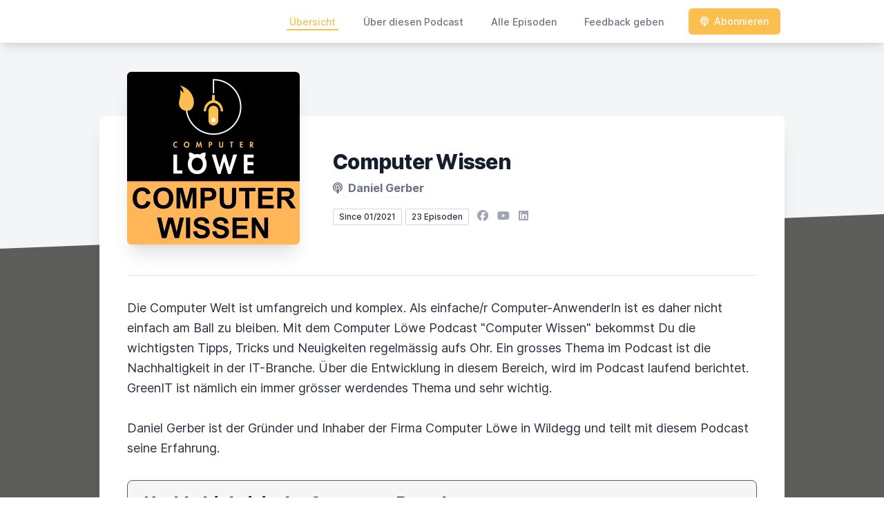

--- FILE ---
content_type: text/html; charset=utf-8
request_url: https://letscast.fm/sites/computer-wissen-a54c96b8
body_size: 10290
content:
<!DOCTYPE html>
<html lang='de'>
<head>
<meta content='text/html; charset=UTF-8' http-equiv='Content-Type'>
<meta content='width=device-width, initial-scale=1.0' name='viewport'>
<meta content='no-cache' name='turbolinks-cache-control'>
<title>Computer Wissen</title>
<meta content='Die Computer Welt ist umfangreich und komplex. Als einfache/r Computer-AnwenderIn ist es daher nicht einfach am Ball zu bleiben. Mit dem Computer Löwe Podcast &quot;Computer Wissen&quot; bekommst Du die wichtigsten Tipps, Tricks und Neuigkeiten regelmässig aufs Ohr. Ein grosses Thema im Podcast ist die Nachhaltigkeit in der IT-Branche. Über die Entwicklung in diesem Bereich, wird im Podcast laufend berichtet. GreenIT ist nämlich ein immer grösser werdendes Thema und sehr wichtig.Daniel Gerber ist der Gründer und Inhaber der Firma Computer Löwe in Wildegg und teilt mit diesem Podcast seine Erfahrung.' name='description'>
<meta content='Computer, PC, Windows, Apple, Office, Datensicherung, Computer Löwe, Wildegg, Schweiz, Aargau, Aarau, Lenzburg, Schweizerdeutsch' name='keywords'>
<link href='https://letscast.fm/podcasts/computer-wissen-a54c96b8/feed' rel='alternate' title='Computer Wissen' type='application/rss+xml'>
<meta content='app-id=1547874077' name='apple-itunes-app'>
<link href='https://letscast.fm/sites/computer-wissen-a54c96b8' rel='canonical'>
<link href='https://bcdn.letscast.fm/media/podcast/ca40d833/artwork-3000x3000.png?t=1610054033&amp;width=180&amp;height=180&amp;quality=80&amp;optimizer=image' rel='apple-touch-icon'>
<meta content='noindex' name='robots'>
<meta content='https://letscast.fm/sites/computer-wissen-a54c96b8' property='og:url'>
<meta content='website' property='og:type'>
<meta content='Computer Wissen' property='og:site_name'>
<meta content='Die Computer Welt ist umfangreich und komplex. Als einfache/r Computer-AnwenderIn ist es daher nicht einfach am Ball zu bleiben. Mit dem Computer Löwe Podcast &quot;Computer Wissen&quot; bekommst Du die wichtigsten Tipps, Tricks und Neuigkeiten regelmässig aufs Ohr. Ein grosses Thema im Podcast ist die Nachhaltigkeit in der IT-Branche. Über die Entwicklung in diesem Bereich, wird im Podcast laufend berichtet. GreenIT ist nämlich ein immer grösser werdendes Thema und sehr wichtig.Daniel Gerber ist der Gründer und Inhaber der Firma Computer Löwe in Wildegg und teilt mit diesem Podcast seine Erfahrung.' property='og:description'>
<meta content='https://bcdn.letscast.fm/media/podcast/ca40d833/artwork-3000x3000.png?t=1610054033&amp;width=1400&amp;height=1400&amp;quality=80&amp;optimizer=image' property='og:image'>
<meta content='summary_large_image' name='twitter:card'>
<meta content='Computer Wissen' name='twitter:title'>
<meta content='Die Computer Welt ist umfangreich und komplex. Als einfache/r Computer-AnwenderIn ist es daher nicht einfach am Ball zu bleiben. Mit dem Computer Löwe Podcast &quot;Computer Wissen&quot; bekommst Du die wichtigsten Tipps, Tricks und Neuigkeiten regelmässig aufs Ohr. Ein grosses Thema im Podcast ist die Nachhaltigkeit in der IT-Branche. Über die Entwicklung in diesem Bereich, wird im Podcast laufend berichtet. GreenIT ist nämlich ein immer grösser werdendes Thema und sehr wichtig.Daniel Gerber ist der Gründer und Inhaber der Firma Computer Löwe in Wildegg und teilt mit diesem Podcast seine Erfahrung.' name='twitter:description'>
<meta content='https://bcdn.letscast.fm/media/podcast/ca40d833/artwork-3000x3000.png?t=1610054033&amp;width=1400&amp;height=1400&amp;quality=80&amp;optimizer=image' name='twitter:image'>
<meta name="csrf-param" content="authenticity_token" />
<meta name="csrf-token" content="Dgq8QGiqKRYhzBqL8iRPSxrRzdoXxEUxPu9qj73QS4lrdV8/aNJ1z1nj8TB+HYjf53+9pGOL6JZ3p0PUmzmaaA==" />

<link rel="stylesheet" media="screen" href="/packs/css/application-c5de7be0.css" data-turbolinks-track="reload" />
<script src="/packs/js/site/application-486f59e6c780e42a768f.js" data-turbolinks-track="reload"></script>
<style>
  section.bg-gray-800 {
    background-color: #5d5d5c !important;
  }
  polygon.text-gray-800 {
    color: #5d5d5c !important;
  }
</style>
<style>
  .border-teal-400, .border-teal-500, .border-teal-700 {
    color: #FBBF50 !important;
  }
  .bg-teal-400 {
    background-color: #FBBF50 !important;
  }
  .bg-teal-600 {
    background-color: #FBBF50 !important;
  }
  .border-teal-400 {
    border-color: #FBBF50 !important;
  }
</style>
</head>
<body>
<nav class='top-0 absolute bg-white z-50 w-full flex flex-wrap items-center justify-between px-2 py-3 navbar-expand-lg shadow-lg'>
<div class='container px-4 mx-auto flex flex-wrap items-center justify-between'>
<div class='w-full relative flex justify-between lg:w-auto lg:static lg:block lg:justify-start cursor-pointer' onclick='toggleNavbar(&#39;collapse-navbar&#39;)'>
<div class='text-gray-500 text-lg font-medium ml-1 lg:hidden'>
Übersicht
</div>
<button class='cursor-pointer text-xl leading-none px-3 py-1 border border-solid border-transparent rounded bg-transparent block lg:hidden outline-none focus:outline-none'>
<i class='text-gray-500 fas fa-bars'></i>
</button>
</div>
<div class='lg:flex flex-grow items-center lg:bg-transparent lg:shadow-none hidden' id='collapse-navbar'>
<hr class='my-4 lg:hidden'>
<div class='lg:hidden'>
<ul class='mx-auto flex flex-col justify-end list-none' style='max-width: 980px;'>
<li class='flex items-center'>
<a class='text-lg mb-4 lg:mb-0 lg:ml-8 inline-flex items-center px-1 pt-1 border-b-2 border-transparent lg:text-sm font-medium leading-5 hover:border-gray-300 text-gray-500 focus:outline-none focus:border-teal-700 transition duration-150 ease-in-out hover:text-gray-900 text-gray-900 border-teal-400 hover:border-teal-500' href='https://letscast.fm/sites/computer-wissen-a54c96b8'>
Übersicht
</a>
</li>
<li class='flex items-center'>
<a class='text-lg mb-4 lg:mb-0 lg:ml-8 inline-flex items-center px-1 pt-1 border-b-2 border-transparent lg:text-sm font-medium leading-5 hover:border-gray-300 text-gray-500 focus:outline-none focus:border-teal-700 transition duration-150 ease-in-out hover:text-gray-900' href='https://letscast.fm/sites/computer-wissen-a54c96b8/about#about'>
Über diesen Podcast
</a>
</li>
<li class='flex items-center'>
<a class='text-lg mb-4 lg:mb-0 lg:ml-8 inline-flex items-center px-1 pt-1 border-b-2 border-transparent lg:text-sm font-medium leading-5 hover:border-gray-300 text-gray-500 focus:outline-none focus:border-teal-700 transition duration-150 ease-in-out hover:text-gray-900' href='https://letscast.fm/sites/computer-wissen-a54c96b8/index#episodes'>
Alle Episoden
</a>
</li>
<li class='flex items-center'>
<a class='text-lg mb-4 lg:mb-0 lg:ml-8 inline-flex items-center px-1 pt-1 border-b-2 border-transparent lg:text-sm font-medium leading-5 hover:border-gray-300 text-gray-500 focus:outline-none focus:border-teal-700 transition duration-150 ease-in-out hover:text-gray-900' href='https://letscast.fm/sites/computer-wissen-a54c96b8/feedback#feedback'>
Feedback geben
</a>
</li>
<li class='flex items-center'>
<a href='https://letscast.fm/sites/computer-wissen-a54c96b8/subscribe#subscribe'>
<button class='subscribe-button mb-4 lg:mb-0 mt-3 lg:mt-0 lg:ml-8 relative inline-flex items-center px-4 py-2 border border-transparent text-sm leading-5 font-medium rounded-md text-white bg-teal-400 shadow-sm hover:bg-teal-500 focus:outline-none focus:border-teal-700 focus:shadow-outline-teal active:bg-teal-700 transition ease-in-out duration-150 cursor-pointer'>
<i class='fas fa-podcast mr-2'></i>
Abonnieren
</button>
</a>
</li>
</ul>
</div>
<div class='hidden lg:block self-center container'>
<ul class='mx-auto flex flex-row justify-end list-none' style='max-width: 980px;'>
<li class='flex items-center'>
<a class='text-lg mb-4 lg:mb-0 lg:ml-8 inline-flex items-center px-1 pt-1 border-b-2 border-transparent lg:text-sm font-medium leading-5 hover:border-gray-300 text-gray-500 focus:outline-none focus:border-teal-700 transition duration-150 ease-in-out hover:text-gray-900 text-gray-900 border-teal-400 hover:border-teal-500' href='https://letscast.fm/sites/computer-wissen-a54c96b8'>
Übersicht
</a>
</li>
<li class='flex items-center'>
<a class='text-lg mb-4 lg:mb-0 lg:ml-8 inline-flex items-center px-1 pt-1 border-b-2 border-transparent lg:text-sm font-medium leading-5 hover:border-gray-300 text-gray-500 focus:outline-none focus:border-teal-700 transition duration-150 ease-in-out hover:text-gray-900' href='https://letscast.fm/sites/computer-wissen-a54c96b8/about'>
Über diesen Podcast
</a>
</li>
<li class='flex items-center'>
<a class='text-lg mb-4 lg:mb-0 lg:ml-8 inline-flex items-center px-1 pt-1 border-b-2 border-transparent lg:text-sm font-medium leading-5 hover:border-gray-300 text-gray-500 focus:outline-none focus:border-teal-700 transition duration-150 ease-in-out hover:text-gray-900' href='https://letscast.fm/sites/computer-wissen-a54c96b8/index'>
Alle Episoden
</a>
</li>
<li class='flex items-center'>
<a class='text-lg mb-4 lg:mb-0 lg:ml-8 inline-flex items-center px-1 pt-1 border-b-2 border-transparent lg:text-sm font-medium leading-5 hover:border-gray-300 text-gray-500 focus:outline-none focus:border-teal-700 transition duration-150 ease-in-out hover:text-gray-900' href='https://letscast.fm/sites/computer-wissen-a54c96b8/feedback'>
Feedback geben
</a>
</li>
<li class='flex items-center'>
<a href='https://letscast.fm/sites/computer-wissen-a54c96b8/subscribe'>
<button class='subscribe-button mb-4 lg:mb-0 mt-3 lg:mt-0 lg:ml-8 relative inline-flex items-center px-4 py-2 border border-transparent text-sm leading-5 font-medium rounded-md text-white bg-teal-400 shadow-sm hover:bg-teal-500 focus:outline-none focus:border-teal-700 focus:shadow-outline-teal active:bg-teal-700 transition ease-in-out duration-150 cursor-pointer'>
<i class='fas fa-podcast mr-2'></i>
Abonnieren
</button>
</a>
</li>
</ul>
</div>
<div class='hidden lg:block'></div>
</div>
</div>
</nav>

<div class='mt-13 lg:mt-15' id='root'>
<main>
<section class='relative block bg-gray-100' style='height: 300px;'>
<div class='absolute top-0 w-full h-full bg-center bg-cover' style='background-image: url(&quot;&quot;);'>
<span class='w-full h-full absolute opacity-0 bg-black' id='blackOverlay'></span>
</div>
<div class='top-auto bottom-0 left-0 right-0 w-full absolute pointer-events-none overflow-hidden' style='height: 70px; transform: translateZ(0px);'>
<svg class='absolute bottom-0 overflow-hidden' preserveaspectratio='none' version='1.1' viewbox='0 0 2560 100' x='0' xmlns='http://www.w3.org/2000/svg' y='0'>
<polygon class='text-gray-800 fill-current' points='2560 0 2560 100 0 100'></polygon>
</svg>
</div>
</section>
<section class='relative py-16 bg-gray-800'>
<div class='container mx-auto px-0 md:px-4 max-w-5xl'>
<div class='relative flex flex-col min-w-0 break-words bg-white w-full mb-6 shadow-xl md:rounded-lg -mt-64'>
<div class='px-4 sm:px-10'>
<div class='flex flex-wrap lg:flex-no-wrap justify-center lg:justify-start'>
<div class='relative mb-0' style='min-width: 250px;'>
<a href='https://letscast.fm/sites/computer-wissen-a54c96b8'>
<img alt='Computer Wissen Cover' class='podcast-cover shadow-xl h-auto align-middle rounded-md border-none -my-16' height='250' src='https://bcdn.letscast.fm/media/podcast/ca40d833/artwork-3000x3000.png?t=1610054033&amp;optimizer=image&amp;quality=80&amp;height=500&amp;width=500' width='250'>
</a>
</div>
<div class='w-full mt-24 lg:mt-12 text-center overflow-hidden lg:ml-12 lg:text-left lg:my-12'>
<h1 class='podcast-title text-2xl leading-8 font-extrabold tracking-tight text-gray-900 sm:text-3xl sm:leading-9 mb-2 truncate'>
Computer Wissen
</h1>
<div class='leading-normal mt-0 mb-4 text-gray-500 font-bold text-xs md:text-base'>
<i class='fas fa-podcast mr-1 text-gray-500 text-xs md:text-base'></i>
Daniel Gerber
</div>
<div class='flex flex-col lg:flex-row justify-start'>
<div class='lg:mr-2'>
<span class='badge inline-flex items-center px-2 rounded-sm text-xs font-medium bg-white text-gray-800 border border-gray-300 py-0.5'>
Since 01/2021
</span>
<a href='https://letscast.fm/sites/computer-wissen-a54c96b8/index'>
<span class='badge inline-flex items-center px-2 rounded-sm text-xs font-medium bg-white text-gray-800 border border-gray-300 py-0.5'>
23 Episoden
</span>
</a>
</div>
<div class='mt-2 lg:mt-0'>
<a class='social-icon mx-1 text-gray-400 hover:text-gray-500' href='https://www.facebook.com/computerloewe' rel='noopener noreferrer' target='_blank' title='Facebook'>
<span class='sr-only'>Facebook</span>
<i class='fab fa-facebook text-base'></i>
</a>
<a class='social-icon mx-1 text-gray-400 hover:text-gray-500' href='https://www.youtube.com/channel/UCwBAJjIALLSAJafc9eSji0g' rel='noopener noreferrer' target='_blank' title='YouTube'>
<span class='sr-only'>YouTube</span>
<i class='fab fa-youtube text-base'></i>
</a>
<a class='social-icon mx-1 text-gray-400 hover:text-gray-500' href='https://www.linkedin.com/in/computerloewe/' rel='noopener noreferrer' target='_blank' title='LinkedIn'>
<span class='sr-only'>LinkedIn</span>
<i class='fab fa-linkedin text-base'></i>
</a>
</div>
</div>
</div>
</div>
<div id='content'>
<div class='mt-6 pt-8 pb-10 border-t border-gray-200'>
<div class='mb-8 flex flex-wrap justify-center'>
<div class='w-full'>
<div class='text-lg leading-relaxed text-gray-800 show-notes'>
<div>Die Computer Welt ist umfangreich und komplex. Als einfache/r Computer-AnwenderIn ist es daher nicht einfach am Ball zu bleiben. Mit dem Computer Löwe Podcast "Computer Wissen" bekommst Du die wichtigsten Tipps, Tricks und Neuigkeiten regelmässig aufs Ohr. Ein grosses Thema im Podcast ist die Nachhaltigkeit in der IT-Branche. Über die Entwicklung in diesem Bereich, wird im Podcast laufend berichtet. GreenIT ist nämlich ein immer grösser werdendes Thema und sehr wichtig.<br><br>Daniel Gerber ist der Gründer und Inhaber der Firma Computer Löwe in Wildegg und teilt mit diesem Podcast seine Erfahrung.</div>
</div>
</div>
</div>
<div class='flex flex-wrap justify-center'>
<div class='w-full'>
<div class='player-container shadow-xl pt-4 rounded-lg border' style='background-color: #F5F5F5; border-color:#5d5d5c'>
<div class='px-3 md:px-6'>
<h2 class='text-xl leading-6 md:leading-8 font-extrabold tracking-tight text-gray-900 sm:text-2xl sm:leading-9' style='color: #000'>
<a rel="noopener noreferrer" style="color: #000 !important" href="https://letscast.fm/sites/computer-wissen-a54c96b8/episode/nachhaltigkeit-in-der-computer-branche">Nachhaltigkeit in der Computer-Branche
</a></h2>
<p class='text-gray-500 md:mt-2 mb-2 md:mb-4 text-xs md:text-sm'>
<span class='badge inline-flex items-center mt-2 md:mt-0 px-2 rounded-sm text-xs font-medium bg-white text-gray-800 border border-gray-300 py-0.5'>
10.03.2022
</span>
<span class='badge inline-flex items-center mt-1 md:mt-0 px-2 rounded-sm text-xs font-medium bg-white text-gray-800 border border-gray-300 py-0.5'>
11 min
</span>
</p>
</div>
<div class='-mt-2 md:-mt-4' data-template='/podlove/player/templates/variant-xl-no-title.html?20240301' id='player-0'></div>
<script>
  window
    .podlovePlayer("#player-0", {"version":5,"show":{"title":"Computer Wissen","subtitle":"Computer Löwe","summary":"\u003cdiv\u003eDie Computer Welt ist umfangreich und komplex. Als einfache/r Computer-AnwenderIn ist es daher nicht einfach am Ball zu bleiben. Mit dem Computer Löwe Podcast \"Computer Wissen\" bekommst Du die wichtigsten Tipps, Tricks und Neuigkeiten regelmässig aufs Ohr. Ein grosses Thema im Podcast ist die Nachhaltigkeit in der IT-Branche. Über die Entwicklung in diesem Bereich, wird im Podcast laufend berichtet. GreenIT ist nämlich ein immer grösser werdendes Thema und sehr wichtig.\u003cbr\u003e\u003cbr\u003eDaniel Gerber ist der Gründer und Inhaber der Firma Computer Löwe in Wildegg und teilt mit diesem Podcast seine Erfahrung.\u003c/div\u003e","poster":"https://lcdn.letscast.fm/media/podcast/ca40d833/artwork-300x300.png?t=1610054033","link":"https://www.computer-loewe.ch"},"title":"Nachhaltigkeit in der Computer-Branche","subtitle":"","summary":"\u003cdiv\u003eNachhaltigkeit kommt auch in der IT-Branche immer mehr in Fahrt. In dieser Episode spreche ich über Prime-Computer und über die Acer Vero Notebook-Linie.\u003cbr\u003e\u003cbr\u003eWeitere Informationen: www.computer-loewe.ch/nachhaltigkeit\u003cbr\u003eOnline-Shop: www.computer-loewe.ch/shop\u003c/div\u003e","publicationDate":"2022-03-10T12:00:00.000+01:00","poster":"https://lcdn.letscast.fm/media/podcast/ca40d833/artwork-300x300.png?t=1610054033","duration":"00:10:32","link":"https://letscast.fm/sites/computer-wissen-a54c96b8/episode/nachhaltigkeit-in-der-computer-branche","audio":[{"url":"https://lcdn.letscast.fm/media/podcast/ca40d833/episode/0ad1b9ac.mp3?t=1646912501","size":10118373,"title":"MP3 Audio (mp3)","mimeType":"audio/mpeg"}],"visibleComponents":["controlChapters","controlSteppers","episodeTitle","poster","progressbar","showTitle","subtitle","tabAudio","tabChapters","tabFiles","tabShare","tabInfo","tabTranscripts"],"files":[],"chapters":[],"contributors":[],"transcripts":[],"subscribe-button":{"feed":"https://letscast.fm/podcasts/computer-wissen-a54c96b8/feed","clients":[{"id":"apple-podcasts","service":"1547874077"},{"id":"deezer","service":"2151632"},{"id":"spotify","service":"7reXmN0zXOoXzH8iRHetNB"},{"id":"youtube","service":"UCwBAJjIALLSAJafc9eSji0g"},{"id":"downcast"},{"id":"overcast"},{"id":"podcast-addict"},{"id":"rss","service":"https://letscast.fm/podcasts/computer-wissen-a54c96b8/feed"}]},"share":{"channels":["twitter","facebook","linkedin","xing","pinterest","whats-app","link","mail"],"outlet":"/share.html","sharePlaytime":true},"features":{"persistTab":false,"persistPlaystate":false}}, {"base":"/podlove/player/","activeTab":null,"theme":{"tokens":{"brand":"#E64415","brandDark":"#25303f","brandDarkest":"#1A3A4A","brandLightest":"#F5F5F5","shadeDark":"#807E7C","shadeBase":"#807E7C","contrast":"#000","alt":"#fff"},"fonts":{}},"subscribe-button":{"feed":"https://letscast.fm/podcasts/computer-wissen-a54c96b8/feed","clients":[{"id":"apple-podcasts","service":"1547874077"},{"id":"deezer","service":"2151632"},{"id":"spotify","service":"7reXmN0zXOoXzH8iRHetNB"},{"id":"youtube","service":"UCwBAJjIALLSAJafc9eSji0g"},{"id":"downcast"},{"id":"overcast"},{"id":"podcast-addict"},{"id":"rss","service":"https://letscast.fm/podcasts/computer-wissen-a54c96b8/feed"}]},"playlist":[{"title":"Windows 11 ist da","config":"https://letscast.fm/podcasts/computer-wissen-a54c96b8/episodes/windows-11-ist-da/player.json","duration":"00:10:14"},{"title":"021 - Erste Infos zum Windows 11","config":"https://letscast.fm/podcasts/computer-wissen-a54c96b8/episodes/021-erste-infos-zum-windows-11/player.json","duration":"00:12:21"},{"title":"020 - Sonnenschein in der Taskleiste","config":"https://letscast.fm/podcasts/computer-wissen-a54c96b8/episodes/020-sonnenschein-in-der-taskleiste/player.json","duration":"00:13:52"},{"title":"019 - 21H1 steht in den Startlöchern","config":"https://letscast.fm/podcasts/computer-wissen-a54c96b8/episodes/019-21h1-steht-in-den-startloechern/player.json","duration":"00:11:01"},{"title":"018 - Update-Fix ausgerollt | Windows 10 Datenschutz-Einstellungen","config":"https://letscast.fm/podcasts/computer-wissen-a54c96b8/episodes/018-update-fix-ausgerollt-windows-10-datenschutz-einstellungen/player.json","duration":"00:15:46"},{"title":"017 - 5 Fragen zum richtigen NAS","config":"https://letscast.fm/podcasts/computer-wissen-a54c96b8/episodes/017-5-fragen-zum-richtigen-nas/player.json","duration":"00:10:19"},{"title":"016 - Office 2021","config":"https://letscast.fm/podcasts/computer-wissen-a54c96b8/episodes/016-office-2021/player.json","duration":"00:06:25"},{"title":"015 - Update Krimi - QR - Youtube","config":"https://letscast.fm/podcasts/computer-wissen-a54c96b8/episodes/015-update-krimi-qr-youtube/player.json","duration":"00:11:49"},{"title":"014 - Windows-Updates verursachen Absturz","config":"https://letscast.fm/podcasts/computer-wissen-a54c96b8/episodes/014-windows-updates-verursachen-absturz/player.json","duration":"00:05:44"},{"title":"013 - Achtung! Betrüger sind unterwegs","config":"https://letscast.fm/podcasts/computer-wissen-a54c96b8/episodes/013-achtung-betrueger-sind-unterwegs/player.json","duration":"00:04:56"},{"title":"012 - Eigene Cloud mit einem NAS","config":"https://letscast.fm/podcasts/computer-wissen-a54c96b8/episodes/012-eigene-cloud-mit-einem-nas/player.json","duration":"00:12:57"},{"title":"011 - QR-Rechnung einfach erklärt","config":"https://letscast.fm/podcasts/computer-wissen-a54c96b8/episodes/011-qr-rechnung-einfach-erklaert/player.json","duration":"00:07:52"},{"title":"010 - So entstand die Podcast-Idee","config":"https://letscast.fm/podcasts/computer-wissen-a54c96b8/episodes/010-so-entstand-die-podcast-idee/player.json","duration":"00:09:46"},{"title":"009 - Was bringt das nächste Windows Update?","config":"https://letscast.fm/podcasts/computer-wissen-a54c96b8/episodes/009-was-bringt-das-naechste-windows-update/player.json","duration":"00:08:29"},{"title":"008 - Datenschutzeinstellungen Windows 10","config":"https://letscast.fm/podcasts/computer-wissen-a54c96b8/episodes/008-datenschutzeinstellungen-windows-10/player.json","duration":"00:10:19"},{"title":"007 - Virenschutz - reicht eine kostenlose Version?","config":"https://letscast.fm/podcasts/computer-wissen-a54c96b8/episodes/007-virenschutz-reicht-eine-kostenlose-version/player.json","duration":"00:09:16"},{"title":"006 - Das Mainboard","config":"https://letscast.fm/podcasts/computer-wissen-a54c96b8/episodes/006-das-mainboard/player.json","duration":"00:06:58"},{"title":"005 - Was tun gegen nervige Spammails?","config":"https://letscast.fm/podcasts/computer-wissen-a54c96b8/episodes/005-was-tun-gegen-nervige-spammails/player.json","duration":"00:08:16"},{"title":"004 - Datensicherung Tipps","config":"https://letscast.fm/podcasts/computer-wissen-a54c96b8/episodes/004-datensicherung-tipps/player.json","duration":"00:09:55"},{"title":"003 - Microsoft Office Pakete","config":"https://letscast.fm/podcasts/computer-wissen-a54c96b8/episodes/003-microsoft-office-pakete/player.json","duration":"00:09:42"},{"title":"001 - Adobe Flash Ende","config":"https://letscast.fm/podcasts/computer-wissen-a54c96b8/episodes/001-adobe-flash-ende/player.json","duration":"00:06:59"},{"title":"000 - Pilotfolge - Vorstellung","config":"https://letscast.fm/podcasts/computer-wissen-a54c96b8/episodes/000-pilotfolge-vorstellung/player.json","duration":"00:04:47"}],"share":{"channels":["twitter","facebook","linkedin","xing","pinterest","whats-app","link","mail"],"outlet":"/share.html","sharePlaytime":true},"features":{"persistTab":false,"persistPlaystate":false}})
    .then(store => {
      store.subscribe(() => {
        // console.log(store.getState());
      });
    });
</script>
<noscript>
<div class='m-4'>
<audio controls='true' preload='none' style='width:100%;'>
<source src='https://lcdn.letscast.fm/media/podcast/ca40d833/episode/0ad1b9ac.mp3?t=1646912501' type='audio/mpeg'>
</audio>
</div>
</noscript>
</div>
<div class='my-8 text-lg leading-relaxed text-gray-800'>
<div class='mt-4 show-notes'>
<div>Nachhaltigkeit kommt auch in der IT-Branche immer mehr in Fahrt. In dieser Episode spreche ich über Prime-Computer und über die Acer Vero Notebook-Linie.<br><br>Weitere Informationen: www.computer-loewe.ch/nachhaltigkeit<br>Online-Shop: www.computer-loewe.ch/shop</div>
</div>
</div>
<div class='pt-8 border-t border-gray-200'>
<h2 class='text-gray-900 font-bold text-xl mb-4'>
Weitere Folgen
</h2>
<div class='max-w-lg mx-auto grid gap-1 md:grid-cols-2 lg:grid-cols-3 lg:max-w-none md:max-w-none'>
<div class='podcast-card flex flex-col rounded-lg border border-gray-50 overflow-hidden'>
<div class='podcast-card-cover w-full h-72 md:h-48 flex-shrink-0'>
<div class='lozad' data-background-image='https://bcdn.letscast.fm/media/podcast/ca40d833/artwork-300x300.png?t=1610054033&amp;optimizer=image&amp;quality=80' style='background-image: url(https://bcdn.letscast.fm/media/podcast/ca40d833/artwork-300x300.png?t=1610054033&amp;optimizer=image&amp;quality=80); transform: scale(1.25); filter: blur(15px); opacity: 0.4; -webkit-filter: blur(8px); height: 100%; background-position: center; background-repeat: no-repeat; background-size: cover;'></div>
<div class='md:my-2 md:mt-4'>
<a class='relative inset-x-0 bottom-64 md:bottom-48 self-center' href='https://letscast.fm/sites/computer-wissen-a54c96b8/episode/windows-11-ist-da' title='Windows 11 ist da anhören'>
<div class='h-56 w-56 mx-auto z-10 md:h-48 md:w-48 flex-none bg-cover text-center overflow-hidden rounded lozad' data-background-image='https://bcdn.letscast.fm/media/podcast/ca40d833/artwork-300x300.png?t=1610054033'></div>
</a>
</div>
</div>
<div class='flex-1 mt-4 bg-white p-6 flex flex-col justify-between'>
<div class='flex-1'>
<a title="Windows 11 ist da anhören" href="https://letscast.fm/sites/computer-wissen-a54c96b8/episode/windows-11-ist-da"><p class='text-gray-900 font-bold text-sm md:text-xl podcast-card-title'>
Windows 11 ist da
</p>
<p class='text-gray-500 mb-4 text-xs md:text-sm mt-1'>
<span class='badge inline-flex items-center px-2 rounded-sm border text-xs font-medium text-gray-800 border-gray-300 py-0.5'>
14.10.2021
</span>
<span class='badge inline-flex items-center px-2 rounded-sm border text-xs font-medium text-gray-800 border-gray-300 py-0.5'>
10 min
</span>
</p>
</a><div class='podcast-card-summary leading-relaxed text-gray-800 text-xs md:text-sm'>
<div class='mt-4 mb-4 show-notes'>
Windows 11 ist veröffentlicht worden und in dieser Folge spreche ich über die wichtigsten Neuerungen.
</div>
</div>
</div>
</div>
</div>
<div class='podcast-card flex flex-col rounded-lg border border-gray-50 overflow-hidden'>
<div class='podcast-card-cover w-full h-72 md:h-48 flex-shrink-0'>
<div class='lozad' data-background-image='https://bcdn.letscast.fm/media/podcast/ca40d833/artwork-300x300.png?t=1610054033&amp;optimizer=image&amp;quality=80' style='background-image: url(https://bcdn.letscast.fm/media/podcast/ca40d833/artwork-300x300.png?t=1610054033&amp;optimizer=image&amp;quality=80); transform: scale(1.25); filter: blur(15px); opacity: 0.4; -webkit-filter: blur(8px); height: 100%; background-position: center; background-repeat: no-repeat; background-size: cover;'></div>
<div class='md:my-2 md:mt-4'>
<a class='relative inset-x-0 bottom-64 md:bottom-48 self-center' href='https://letscast.fm/sites/computer-wissen-a54c96b8/episode/021-erste-infos-zum-windows-11' title='021 - Erste Infos zum Windows 11 anhören'>
<div class='h-56 w-56 mx-auto z-10 md:h-48 md:w-48 flex-none bg-cover text-center overflow-hidden rounded lozad' data-background-image='https://bcdn.letscast.fm/media/podcast/ca40d833/artwork-300x300.png?t=1610054033'></div>
</a>
</div>
</div>
<div class='flex-1 mt-4 bg-white p-6 flex flex-col justify-between'>
<div class='flex-1'>
<a title="021 - Erste Infos zum Windows 11 anhören" href="https://letscast.fm/sites/computer-wissen-a54c96b8/episode/021-erste-infos-zum-windows-11"><p class='text-gray-900 font-bold text-sm md:text-xl podcast-card-title'>
021 - Erste Infos zum Windows 11
</p>
<p class='text-gray-500 mb-4 text-xs md:text-sm mt-1'>
<span class='badge inline-flex items-center px-2 rounded-sm border text-xs font-medium text-gray-800 border-gray-300 py-0.5'>
06.07.2021
</span>
<span class='badge inline-flex items-center px-2 rounded-sm border text-xs font-medium text-gray-800 border-gray-300 py-0.5'>
12 min
</span>
</p>
</a><div class='podcast-card-summary leading-relaxed text-gray-800 text-xs md:text-sm'>
<div class='mt-4 mb-4 show-notes'>
Überraschend hat Microsoft Windows 11 vorgestellt, das im Herbst 2021 erscheinen soll. In dieser Folge spreche ich über die angekündigten Features.
</div>
</div>
</div>
</div>
</div>
<div class='podcast-card flex flex-col rounded-lg border border-gray-50 overflow-hidden'>
<div class='podcast-card-cover w-full h-72 md:h-48 flex-shrink-0'>
<div class='lozad' data-background-image='https://bcdn.letscast.fm/media/podcast/ca40d833/artwork-300x300.png?t=1610054033&amp;optimizer=image&amp;quality=80' style='background-image: url(https://bcdn.letscast.fm/media/podcast/ca40d833/artwork-300x300.png?t=1610054033&amp;optimizer=image&amp;quality=80); transform: scale(1.25); filter: blur(15px); opacity: 0.4; -webkit-filter: blur(8px); height: 100%; background-position: center; background-repeat: no-repeat; background-size: cover;'></div>
<div class='md:my-2 md:mt-4'>
<a class='relative inset-x-0 bottom-64 md:bottom-48 self-center' href='https://letscast.fm/sites/computer-wissen-a54c96b8/episode/020-sonnenschein-in-der-taskleiste' title='020 - Sonnenschein in der Taskleiste anhören'>
<div class='h-56 w-56 mx-auto z-10 md:h-48 md:w-48 flex-none bg-cover text-center overflow-hidden rounded lozad' data-background-image='https://bcdn.letscast.fm/media/podcast/ca40d833/artwork-300x300.png?t=1610054033'></div>
</a>
</div>
</div>
<div class='flex-1 mt-4 bg-white p-6 flex flex-col justify-between'>
<div class='flex-1'>
<a title="020 - Sonnenschein in der Taskleiste anhören" href="https://letscast.fm/sites/computer-wissen-a54c96b8/episode/020-sonnenschein-in-der-taskleiste"><p class='text-gray-900 font-bold text-sm md:text-xl podcast-card-title'>
020 - Sonnenschein in der Taskleiste
</p>
<p class='text-gray-500 italic text-xs md:text-md truncate podcast-card-subtitle'>
Nach einem Update von Windows 10 erscheint die Sonne
</p>
<p class='text-gray-500 mb-4 text-xs md:text-sm mt-1'>
<span class='badge inline-flex items-center px-2 rounded-sm border text-xs font-medium text-gray-800 border-gray-300 py-0.5'>
01.06.2021
</span>
<span class='badge inline-flex items-center px-2 rounded-sm border text-xs font-medium text-gray-800 border-gray-300 py-0.5'>
14 min
</span>
</p>
</a><div class='podcast-card-summary leading-relaxed text-gray-800 text-xs md:text-sm'>
<div class='mt-4 mb-4 show-notes'>
Themen: Weitere Update-Probleme mit Windows 10, Neues Tankleisten-Feature, Info wie es mit diesem Podcast weiter geht.
</div>
</div>
</div>
</div>
</div>
</div>

</div>
<div class='text-center mt-12 mb-8'>
<a href='https://letscast.fm/sites/computer-wissen-a54c96b8/index'>
<button class='relative inline-flex items-center px-4 py-2 border border-transparent text-sm leading-5 font-medium rounded-md text-white bg-teal-400 shadow-sm hover:bg-teal-500 focus:outline-none focus:border-teal-700 focus:shadow-outline-teal active:bg-teal-700 transition ease-in-out duration-150 cursor-pointer'>
Alle 23 Episoden aufrufen
</button>
</a>
</div>
<div class='pt-8 border-t border-gray-200'>
<h2 class='text-gray-900 font-bold text-xl mb-4'>
Jetzt abonnieren
</h2>
<div class='grid grid-cols-1 md:grid-cols-2 lg:grid-cols-3 gap-2 w-full text-center mx-auto mb-8'>
<span class='inline-flex rounded-md shadow-sm mx-1 my-1 md:w-auto'>
<a class='inline-flex w-full items-center px-6 py-3 border border-transparent text-base shadow-lg leading-6 font-medium rounded-md text-white bg-teal-400 hover:bg-teal-500 focus:outline-none focus:border-teal-700 focus:shadow-outline-teal active:bg-teal-700 transition ease-in-out duration-150' href='https://podcasts.apple.com/ch/podcast/computer-wissen/id1547874077' rel='noopener noreferrer' target='_blank'>
<i class='text-4xl mr-3 w-12 text-white fas fa-podcast'></i>
<div class='flex flex-col items-start text-white'>
<span class='text-xs leading-4'>
Reinhören auf
</span>
<strong class='uppercase leading-3'>
Apple Podcasts
</strong>
</div>
</a>
</span>

<span class='inline-flex rounded-md shadow-sm mx-1 my-1 md:w-auto'>
<a class='inline-flex w-full items-center px-6 py-3 border border-transparent text-base shadow-lg leading-6 font-medium rounded-md text-white bg-teal-400 hover:bg-teal-500 focus:outline-none focus:border-teal-700 focus:shadow-outline-teal active:bg-teal-700 transition ease-in-out duration-150' href='https://open.spotify.com/show/7reXmN0zXOoXzH8iRHetNB' rel='noopener noreferrer' target='_blank'>
<i class='text-4xl mr-3 w-12 text-white fab fa-spotify'></i>
<div class='flex flex-col items-start text-white'>
<span class='text-xs leading-4'>
Reinhören auf
</span>
<strong class='uppercase leading-3'>
Spotify
</strong>
</div>
</a>
</span>

<span class='inline-flex rounded-md shadow-sm mx-1 my-1 md:w-auto'>
<a class='inline-flex w-full items-center px-6 py-3 border border-transparent text-base shadow-lg leading-6 font-medium rounded-md text-white bg-teal-400 hover:bg-teal-500 focus:outline-none focus:border-teal-700 focus:shadow-outline-teal active:bg-teal-700 transition ease-in-out duration-150' href='https://www.deezer.com/de/show/2151632' rel='noopener noreferrer' target='_blank'>
<i class='text-4xl mr-3 w-12 text-white fab fa-deezer'></i>
<div class='flex flex-col items-start text-white'>
<span class='text-xs leading-4'>
Reinhören auf
</span>
<strong class='uppercase leading-3'>
Deezer
</strong>
</div>
</a>
</span>

<span class='inline-flex rounded-md shadow-sm mx-1 my-1 md:w-auto'>
<a class='inline-flex w-full items-center px-6 py-3 border border-transparent text-base shadow-lg leading-6 font-medium rounded-md text-white bg-teal-400 hover:bg-teal-500 focus:outline-none focus:border-teal-700 focus:shadow-outline-teal active:bg-teal-700 transition ease-in-out duration-150' href='https://antennapod.org/deeplink/subscribe/?url=https://letscast.fm/podcasts/computer-wissen-a54c96b8/feed' rel='noopener noreferrer' target='_blank'>
<i class='text-4xl mr-3 w-12 text-white fab fa-android'></i>
<div class='flex flex-col items-start text-white'>
<span class='text-xs leading-4'>
Reinhören auf
</span>
<strong class='uppercase leading-3'>
AntennaPod
</strong>
</div>
</a>
</span>

<span class='inline-flex rounded-md shadow-sm mx-1 my-1 md:w-auto'>
<a class='inline-flex w-full items-center px-6 py-3 border border-transparent text-base shadow-lg leading-6 font-medium rounded-md text-white bg-teal-400 hover:bg-teal-500 focus:outline-none focus:border-teal-700 focus:shadow-outline-teal active:bg-teal-700 transition ease-in-out duration-150' href='https://letscast.fm/podcasts/computer-wissen-a54c96b8/feed' rel='noopener noreferrer' target='_blank'>
<i class='text-4xl mr-3 w-12 text-white fas fa-rss'></i>
<div class='flex flex-col items-start text-white'>
<span class='text-xs leading-4'>
Reinhören auf
</span>
<strong class='uppercase leading-3'>
RSS-Feed
</strong>
</div>
</a>
</span>

<hr class='my-8 md:col-span-2 lg:col-span-3'>
<span class='inline-flex rounded-md shadow-sm mx-1 my-1 md:w-auto'>
<a class='inline-flex w-full items-center px-6 py-3 border border-transparent text-base shadow-lg leading-6 font-medium rounded-md text-white bg-teal-400 hover:bg-teal-500 focus:outline-none focus:border-teal-700 focus:shadow-outline-teal active:bg-teal-700 transition ease-in-out duration-150' href='https://www.youtube.com/channel/UCwBAJjIALLSAJafc9eSji0g' rel='noopener noreferrer' target='_blank'>
<i class='text-4xl mr-3 w-12 text-white fab fa-youtube'></i>
<div class='flex flex-col items-start text-white'>
<span class='text-xs leading-4'>
Anschauen auf
</span>
<strong class='uppercase leading-3'>
YouTube
</strong>
</div>
</a>
</span>

<span class='inline-flex rounded-md shadow-sm mx-1 my-1 md:w-auto'>
<a class='inline-flex w-full items-center px-6 py-3 border border-transparent text-base shadow-lg leading-6 font-medium rounded-md text-white bg-teal-400 hover:bg-teal-500 focus:outline-none focus:border-teal-700 focus:shadow-outline-teal active:bg-teal-700 transition ease-in-out duration-150' href='https://www.facebook.com/computerloewe' rel='noopener noreferrer' target='_blank'>
<i class='text-4xl mr-3 w-12 text-white fab fa-facebook'></i>
<div class='flex flex-col items-start text-white'>
<span class='text-xs leading-4'>
Folgen auf
</span>
<strong class='uppercase leading-3'>
Facebook
</strong>
</div>
</a>
</span>

<span class='inline-flex rounded-md shadow-sm mx-1 my-1 md:w-auto'>
<a class='inline-flex w-full items-center px-6 py-3 border border-transparent text-base shadow-lg leading-6 font-medium rounded-md text-white bg-teal-400 hover:bg-teal-500 focus:outline-none focus:border-teal-700 focus:shadow-outline-teal active:bg-teal-700 transition ease-in-out duration-150' href='https://www.linkedin.com/in/computerloewe/' rel='noopener noreferrer' target='_blank'>
<i class='text-4xl mr-3 w-12 text-white fab fa-linkedin'></i>
<div class='flex flex-col items-start text-white'>
<span class='text-xs leading-4'>
Folgen auf
</span>
<strong class='uppercase leading-3'>
LinkedIn
</strong>
</div>
</a>
</span>

</div>

</div>
<div class='mt-16 -mx-4 md:-mx-10 sm:px-8 bg-gradient-to-b from-gray-100' id='feedback'>
<div class='w-full'>

</div>
<div class='relative'>
<div class='absolute inset-0'>
<div class='absolute inset-y-0 left-0'></div>
</div>
<div class='relative w-full mx-auto lg:grid lg:grid-cols-5'>
<div class='py-8 px-4 sm:px-6 lg:col-span-2 lg:px-8 xl:pr-12'>
<div class='max-w-lg mx-auto'>
<h2 class='text-2xl leading-8 font-extrabold tracking-tight text-gray-900 sm:text-3xl sm:leading-9'>
Feedback geben
</h2>
<div class='mt-3 text-lg leading-relaxed text-gray-800 show-notes'>
Dir gefällt der Podcast und Du möchtest das mal loswerden? Du hast Tipps für neue Themen oder magst über den Inhalt bestimmter Folgen diskutieren? Dann wähle im Formular die jeweilige Episode aus und schreib uns eine Nachricht. Vielen Dank für Dein Feedback!
</div>
</div>
</div>
<div class='py-8 px-4 sm:px-6 lg:col-span-3 lg:px-8 xl:pl-12'>
<div class='max-w-lg mx-auto lg:max-w-none'>
<script src="https://challenges.cloudflare.com/turnstile/v0/api.js" async="async" defer="defer"></script>
<form class="grid grid-cols-1 row-gap-6" id="new_feedback" action="/sites/computer-wissen-a54c96b8/add_feedback" accept-charset="UTF-8" method="post"><input type="hidden" name="authenticity_token" value="1Bc8cs3LW05WYynEGQUg6i9uqWw7mbpHOjdjKd7DohP7kj+fywCTfVRCo2U3foRaPn3msrJOMqVGajPHVmCbBQ==" /><input id='ct' name='ct' type='hidden' value='RGY0a0xhMTc2MTgwNTkyOTEyZFZrZ2E=
'>
<div>
<label class='sr-only' for='name'>
Name
</label>
<div class='relative rounded-md shadow-sm'>
<input placeholder="Name" class="form-input block w-full py-3 px-4 placeholder-gray-500 transition ease-in-out duration-150" type="text" name="feedback[name]" id="feedback_name" />

</div>
</div>
<div>
<label class='sr-only' for='email'>
E-Mail-Adresse
</label>
<div class='relative rounded-md shadow-sm'>
<input placeholder="E-Mail-Adresse" class="form-input block w-full py-3 px-4 placeholder-gray-500 transition ease-in-out duration-150" type="email" name="feedback[email]" id="feedback_email" />

</div>
</div>
<div>
<label class='sr-only' for='episode'>Episode</label>
<div class='relative rounded-md shadow-sm'>
<select class='block form-select w-full transition duration-150 ease-in-out sm:text-sm sm:leading-5' id='episode' name='feedback[episode]'>
<option>
Keine Episode ausgewählt
</option>
<option selected value='nachhaltigkeit-in-der-computer-branche'>Nachhaltigkeit in der Computer-Branche</option>
<option value='windows-11-ist-da'>Windows 11 ist da</option>
<option value='021-erste-infos-zum-windows-11'>021 - Erste Infos zum Windows 11</option>
<option value='020-sonnenschein-in-der-taskleiste'>020 - Sonnenschein in der Taskleiste</option>
<option value='019-21h1-steht-in-den-startloechern'>019 - 21H1 steht in den Startlöchern</option>
<option value='018-update-fix-ausgerollt-windows-10-datenschutz-einstellungen'>018 - Update-Fix ausgerollt | Windows 10 Datenschutz-Einstellungen</option>
<option value='017-5-fragen-zum-richtigen-nas'>017 - 5 Fragen zum richtigen NAS</option>
<option value='016-office-2021'>016 - Office 2021</option>
<option value='015-update-krimi-qr-youtube'>015 - Update Krimi - QR - Youtube</option>
<option value='014-windows-updates-verursachen-absturz'>014 - Windows-Updates verursachen Absturz</option>
<option value='013-achtung-betrueger-sind-unterwegs'>013 - Achtung! Betrüger sind unterwegs</option>
<option value='012-eigene-cloud-mit-einem-nas'>012 - Eigene Cloud mit einem NAS</option>
<option value='011-qr-rechnung-einfach-erklaert'>011 - QR-Rechnung einfach erklärt</option>
<option value='010-so-entstand-die-podcast-idee'>010 - So entstand die Podcast-Idee</option>
<option value='009-was-bringt-das-naechste-windows-update'>009 - Was bringt das nächste Windows Update?</option>
<option value='008-datenschutzeinstellungen-windows-10'>008 - Datenschutzeinstellungen Windows 10</option>
<option value='007-virenschutz-reicht-eine-kostenlose-version'>007 - Virenschutz - reicht eine kostenlose Version?</option>
<option value='006-das-mainboard'>006 - Das Mainboard</option>
<option value='005-was-tun-gegen-nervige-spammails'>005 - Was tun gegen nervige Spammails?</option>
<option value='004-datensicherung-tipps'>004 - Datensicherung Tipps</option>
<option value='003-microsoft-office-pakete'>003 - Microsoft Office Pakete</option>
<option value='001-adobe-flash-ende'>001 - Adobe Flash Ende</option>
<option value='000-pilotfolge-vorstellung'>000 - Pilotfolge - Vorstellung</option>
</select>
</div>
</div>
<div>
<label class='sr-only' for='message'>
Nachricht
</label>
<div class='relative rounded-md shadow-sm'>
<textarea placeholder="Nachricht" rows="4" class="form-input block w-full py-3 px-4 placeholder-gray-500 transition ease-in-out duration-150" name="feedback[message]" id="feedback_message">
</textarea>

<div class="website_url_1761805929"><style media="screen">.website_url_1761805929 {position:absolute!important;height:1px;width:1px;overflow:hidden;}</style><label for="feedback_website_url">If you are a human, ignore this field</label><input type="text" name="feedback[website_url]" id="feedback_website_url" autocomplete="off" tabindex="-1" /></div>
</div>
</div>
<div>
<label class='sr-only' for='captcha_answer'>Spam Captcha</label>
<div class='relative rounded-md shadow-sm'>
<select class='block form-select w-full transition duration-150 ease-in-out sm:text-sm sm:leading-5' id='question' name='feedback[captcha_answer]'>
<option>
Spam-Schutz: Wie lautet der Name des Podcasts?
</option>
<option value='Baywatch Köln'>Baywatch Köln</option>
<option value='Gemischtes Mett'>Gemischtes Mett</option>
<option value='Bobo Blümchen'>Bobo Blümchen</option>
<option value='Der einzigartige Podcast'>Der einzigartige Podcast</option>
<option value='Computer Wissen'>Computer Wissen</option>
<option value='Toller Eckhart'>Toller Eckhart</option>
</select>
</div>
</div>
<div>
<p class='text-xs mb-4 text-gray-600'>
Mit einem Klick auf "Nachricht absenden" erklärst Du Dich damit einverstanden, dass wir Deine Daten zum Zwecke der Beantwortung Deiner Anfrage verarbeiten dürfen. Die Verarbeitung und der Versand Deiner Anfrage an uns erfolgt über den Server unseres Podcast-Hosters LetsCast.fm. Eine Weitergabe an Dritte findet nicht statt. Hier kannst Du die <a href="https://letscast.fm/privacy" target="_blank" rel="noopener noreferrer" class="font-medium underline">Datenschutzerklärung & Widerrufshinweise</a> einsehen.
</p>
<div class="cloudflare-turnstile"><div class="cf-turnstile" data-sitekey="0x4AAAAAAAA5ED8OOaJt34-2" data-size="regular" data-action="other" data-theme="auto"></div></div>
<span class='inline-flex rounded-md shadow-sm'>
<button name="button" type="submit" class="relative inline-flex items-center px-4 py-2 border border-transparent text-sm leading-5 font-medium rounded-md text-white bg-teal-400 shadow-sm hover:bg-teal-500 focus:outline-none focus:border-teal-700 focus:shadow-outline-teal active:bg-teal-700 transition ease-in-out duration-150 cursor-pointer" data-disable-with="loading...">Nachricht absenden</button>
</span>
</div>
</form></div>
</div>
</div>
</div>
<div class='w-full'>
<div class='max-w-screen-xl mx-auto py-12 px-4 sm:px-6 lg:py-16 lg:px-8 lg:flex lg:items-center lg:justify-between'>
<div class='flex flex-col'>
<span class='text-yellow-300 text-xl sm:text-2xl'>★★★★★</span>
<h2 class='text-2xl leading-9 font-extrabold tracking-tight text-gray-900 sm:text-3xl sm:leading-10'>
Gefällt Dir die Show?
<br>
<span class='border-teal-400'>
Bewerte sie jetzt auf Apple Podcasts
</span>
</h2>
</div>
<div class='mt-4 flex lg:flex-shrink-0 lg:mt-0'>
<div class='inline-flex rounded-md shadow'>
<a href='https://podcasts.apple.com/ch/podcast/computer-wissen/id1547874077' rel='noopener noreferrer' target='_blank'>
<button class='relative inline-flex items-center px-4 py-2 border border-transparent text-sm leading-5 font-medium rounded-md text-white bg-teal-400 shadow-sm hover:bg-teal-500 focus:outline-none focus:border-teal-700 focus:shadow-outline-teal active:bg-teal-700 transition ease-in-out duration-150 cursor-pointer'>
Rezension schreiben
</button>
</a>
</div>
</div>
</div>
</div>

</div>
</div>
</div>
</div>

</div>
</div>
</div>
</div>
</section>
</main>
<div class='bg-gray-100'>
<div class='max-w-screen-xl mx-auto py-12 px-4 overflow-hidden sm:px-6 lg:px-8'>
<nav class='-mx-5 -my-2 flex flex-wrap justify-center'>
</nav>
<div class='mt-8 flex justify-center'>
<a class='social-icon mx-3 text-gray-400 hover:text-gray-500' href='https://www.facebook.com/computerloewe' rel='noopener noreferrer' target='_blank' title='Facebook'>
<span class='sr-only'>Facebook</span>
<i class='fab fa-facebook text-2xl'></i>
</a>
<a class='social-icon mx-3 text-gray-400 hover:text-gray-500' href='https://www.youtube.com/channel/UCwBAJjIALLSAJafc9eSji0g' rel='noopener noreferrer' target='_blank' title='YouTube'>
<span class='sr-only'>YouTube</span>
<i class='fab fa-youtube text-2xl'></i>
</a>
<a class='social-icon mx-3 text-gray-400 hover:text-gray-500' href='https://www.linkedin.com/in/computerloewe/' rel='noopener noreferrer' target='_blank' title='LinkedIn'>
<span class='sr-only'>LinkedIn</span>
<i class='fab fa-linkedin text-2xl'></i>
</a>
<a class='social-icon mx-3 text-gray-400 hover:text-gray-500' href='https://open.spotify.com/show/7reXmN0zXOoXzH8iRHetNB' rel='noopener noreferrer' target='_blank' title='Spotify'>
<span class='sr-only'>Spotify</span>
<i class='fab fa-spotify text-2xl'></i>
</a>
</div>
<div class='mt-8'>
<p class='text-center text-base leading-6 text-gray-600'>
2025 - Daniel Gerber
</p>
</div>
<div class='mt-12'>
<p class='text-center text-base leading-6 text-gray-600' style='font-size:11px;'>
<a href='https://letscast.fm' rel='noopener noreferrer' target='_blank' title='LetsCast.fm - Dein Podcast-Hoster für Spotify &amp; Co.'>
Hosted by
<i class='fa fa-microphone'></i>
LetsCast.fm
</a>
<br>
<a href='https://letscast.fm/podcast-erstellen' rel='noopener noreferrer' target='_blank' title='Deinen eigenen Podcast erstellen'>
<u>Deinen eigenen Podcast erstellen</u>
</a>
</p>
</div>
</div>
</div>
</div>

<script>
  function toggleNavbar(collapseID) {
    document.getElementById(collapseID).classList.toggle("hidden");
    document.getElementById(collapseID).classList.toggle("block");
  }
</script>
</body>
</html>


--- FILE ---
content_type: text/html
request_url: https://letscast.fm/podlove/player/templates/variant-xl-no-title.html?20240301
body_size: 935
content:
<root data-test="player--xl-no-title" style="max-width:100%;min-width:260px;" class="rounded-b-lg rounded-t-lg">
  <div class="tablet:px-6 tablet:pt-6 mobile:px-4 mobile:pt-2 flex flex-col">
    <div class="flex-col items-center mobile:flex tablet:hidden">
      <subscribe-button class="my-4 mobile:flex tablet:hidden"></subscribe-button>
      <poster class="rounded-sm w-48 shadow overflow-hidden"></poster>
      <divider class="w-full my-6"></divider>
    </div>

    <div class="tablet:flex flex-grow">
      <div class="w-40 mobile:hidden tablet:block tablet:mr-6">
        <poster class="rounded-sm shadow overflow-hidden"></poster>
      </div>
      <div class="w-full flex flex-col justify-end items-center">
        <div class="flex items-center justify-between">
          <div class="block">
            <speed-control class="flex items-center"></speed-control>
          </div>

          <div class="flex">
            <play-state on="active">
              <chapter-previous class="mx-2 block"></chapter-previous>
            </play-state>

            <step-backward class="mx-2 block"></step-backward>

            <play-button class="mx-2 block" :label="$t('PLAYER.PLAY_EPISODE')"></play-button>

            <step-forward class="mx-2 block"></step-forward>

            <play-state on="active">
              <chapter-next class="mx-2 block"></chapter-next>
            </play-state>
          </div>

          <div class="block">
            <volume-control class="flex items-center"></volume-control>
          </div>
        </div>
        <div class="flex w-full">
          <progress-bar></progress-bar>
        </div>
        <div class="flex w-full -mt-2">
          <div class="w-3/12 text-left">
            <timer-current class="text-sm"></timer-current>
          </div>
          <div class="w-6/12 text-center truncate">
            <play-state on="active">
              <current-chapter class="text-sm"></current-chapter>
            </play-state>
          </div>
          <div class="w-3/12 text-right">
            <timer-duration class="text-sm"></timer-duration>
          </div>
        </div>
      </div>
    </div>
    <divider class="w-full mt-6 mb-3"></divider>
    <div class="flex justify-between">
      <div class="flex mobile:w-6/12 tablet:w-3/12 desktop:w-3/12 justify-between">
        <tab-trigger tab="shownotes">
          <icon type="info"></icon>
        </tab-trigger>
        <tab-trigger tab="chapters">
          <icon type="chapter"></icon>
        </tab-trigger>
        <tab-trigger tab="transcripts">
          <icon type="transcripts"></icon>
        </tab-trigger>
        <tab-trigger tab="files">
          <icon type="download"></icon>
        </tab-trigger>
        <tab-trigger tab="playlist">
          <icon type="playlist"></icon>
        </tab-trigger>
        <tab-trigger tab="share">
          <icon type="share"></icon>
        </tab-trigger>
      </div>
      <div class="flex justify-end mobile:w-1/3">
        <subscribe-shortcut></subscribe-shortcut>
        <subscribe-button class="ml-4 mobile:hidden tablet:flex"></subscribe-button>
      </div>
    </div>
  </div>
  <div class="w-full relative overflow-hidden rounded-b">
    <tab name="shownotes">
      <tab-shownotes></tab-shownotes>
    </tab>
    <tab name="chapters">
      <tab-chapters></tab-chapters>
    </tab>
    <tab name="transcripts">
      <tab-transcripts></tab-transcripts>
    </tab>
    <tab name="files">
      <tab-files></tab-files>
    </tab>
    <tab name="playlist">
      <tab-playlist></tab-playlist>
    </tab>
    <tab name="share">
      <tab-share></tab-share>
    </tab>
    <tab-overflow></tab-overflow>
  </div>
  <error></error>
</root>
